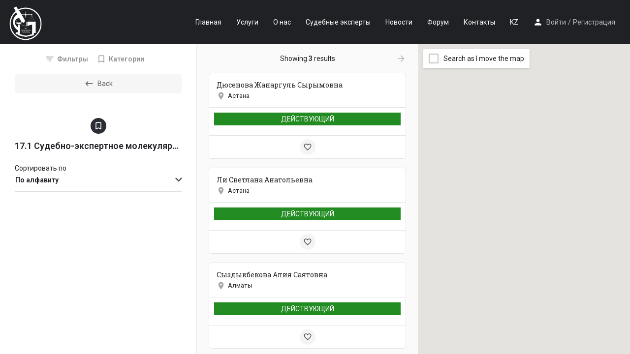

--- FILE ---
content_type: text/css
request_url: https://rpse.kz/wp-content/plugins/bbpress-style/css/style.css?ver=6.9
body_size: 3986
content:
@charset "utf-8";
/*-- CSS style --*/
#bbpress-forums li.bbp-header{ background:#03A9F4; padding:13px 20px; border:0; color:#fff; font-size:15px; text-transform:capitalize}
#bbpress-forums li a{ text-decoration:none;}
#bbpress-forums ul.bbp-forums{ border:0}
#bbpress-forums li.bbp-body ul.topic,
#bbpress-forums li.bbp-body ul.forum{ border:1px solid #eeeeee; border-left:0; border-right:0; border-top:0; padding: 20px 55px; position:relative; padding-bottom:21px; padding-top:19px; background:#FFF}
#bbpress-forums li.bbp-body{border-left:1px solid #eeeeee; border-right:1px solid #eeeeee;}

#bbpress-forums div.bbp-forum-title h3, #bbpress-forums div.bbp-topic-title h3, #bbpress-forums div.bbp-reply-title h3,
#bbpress-forums div.bbp-forum-title h3 a, #bbpress-forums div.bbp-topic-title h3 a, #bbpress-forums div.bbp-reply-title h3 a,
li.bbp-topic-title .bbp-topic-permalink,
#bbpress-forums li.bbp-body ul.forum .bbp-forum-title{font-size:15px; color:#444; font-weight:bold; text-transform:capitalize;}
#bbpress-forums li.bbp-body ul.topic .bbp-topic-title:before,
#bbpress-forums li.bbp-body ul.forum .bbp-forum-info:before{
	content: "\f115" ;
	font-family: 'FontAwesome';
	position: absolute;
	top: 22px;
	left: 20px;
	color: #343434;
	font-size:19px;
	font-weight:bold;
	transition:all .2s;
}
#bbpress-forums li.bbp-body ul.topic .bbp-topic-title:before{ top:26px}
#bbpress-forums li.bbp-body ul.forum:last-child{border-bottom:1px solid #eeeeee}
#bbpress-forums li.bbp-footer{ display:none}
#bbpress-forums .bbp-forums-list{border-top: 0;border-left:0; margin-left:0; padding-left:0; padding-top:8px; margin-top:10px}
#bbpress-forums .bbp-forums-list li:before{
	content: "\f115";
	font-family: 'FontAwesome';
	color: #444;
	margin-right:10px;
}
#bbpress-forums .bbp-forums-list li{ margin-right:15px}
#bbpress-forums div.odd, #bbpress-forums ul.odd{ background:transparent}
li.bbp-forum-topic-count, li.bbp-topic-voice-count, li.bbp-forum-reply-count, li.bbp-topic-reply-count, li.bbp-forum-freshness{ text-align:left}
#bbpress-forums .bbp-body li.bbp-forum-topic-count,
.bbp-body li.bbp-topic-reply-count,
.bbp-body li.bbp-topic-voice-count,
#bbpress-forums .bbp-body li.bbp-forum-reply-count{ padding-left:9px; margin-top:1px}
.bbp-body li.bbp-topic-freshness,
#bbpress-forums .bbp-body li.bbp-forum-freshness{ padding-left:18px; color:#444}
.bbp-body li.bbp-topic-freshness a, #bbpress-forums .bbp-body li.bbp-forum-freshness a{color:#444;}
#bbpress-forums p.bbp-topic-meta img.avatar{ border:0; display:inline-block;}
.bbp-topic-freshness .date-post,
#bbpress-forums .bbp-body li.bbp-forum-freshness .date-post{ display:block; padding-left:48px; padding-top:-15px; font-size:11px; position:relative}
.bbp-topic-freshness .date-post a,
#bbpress-forums .bbp-body li.bbp-forum-freshness .date-post a{ position:absolute; top:-20px}
#bbpress-forums .bbp-body li.bbp-forum-freshness .bbp-author-name{ position:absolute; margin-top:0; margin-left:6px; color:#03A9F4; text-transform:capitalize; color:#444444;}
#bbpress-forums p.bbp-topic-meta img.avatar{ margin-bottom:0;}
#bbpress-forums #bbp-search-form #bbp_search{ padding:10px; border-radius:0; border: 1px solid #eeeeee; line-height:1.3; font-size:12px;}
#bbp-search-form #bbp_search_submit{
	color: #fff;
	background-color: #03A9F4;
	border: 1px solid #03A9F4;
	border-radius:0;
	font-size:12px;
	transition:all .2s;
	font-weight:normal;
	line-height:1.2;
}
#bbp-search-form #bbp_search_submit:hover{
	color: #fff;
	background-color: #666666;
    border-color: #666666;
}
div.bbp-breadcrumb{ padding-bottom:30px}
#bbpress-forums div.bbp-search-form{ margin-bottom:40px}
#bbp_search_submit{ vertical-align:top}
.bbpress .block .block-header.block-header-senary{ margin-bottom:40px}
.bbpress .block .block-header.block-header-senary.page-titl .block-title{padding-bottom: 32px;}
.bbp-breadcrumb a{ color:#444}
#bbpress-forums .bbp-forums-list li a{ color:#444; font-size:12px; font-weight:bold; text-transform:capitalize;}
.bbp-breadcrumb span{ color:#444}
#bbpress-forums .bbp-forum-info .bbp-forum-content{ color:#444444}
#bbpress-forums .bbp-body li.bbp-forum-freshness*,
#bbpress-forums .bbp-forum-info .bbp-forum-content, #bbpress-forums p.bbp-topic-meta{ font-size:12px}
div.bbp-template-notice.info{ border-radius:0; margin-bottom:40px; color: #000;}
div.bbp-template-notice p{ padding-top:10px; padding-bottom:10px; padding-left:5px}
#bbpress-forums div.bbp-template-notice img.avatar{ display:none}
#bbpress-forums div.bbp-topic-tags a,
div.bbp-template-notice a.bbp-author-name{ color:#03A9F4}
div.bbp-template-notice a{box-shadow: none;}
div.bbp-template-notice a.bbp-author-name{ text-transform:capitalize;}
#bbpress-forums ul.bbp-topics{ border:0}
#bbpress-forums li.bbp-body ul.topic:last-child{border-bottom:1px solid #eeeeee}
.bbp-topic-meta .bbp-topic-started-by{ color:#444}
.status-closed .bbp-topic-meta .bbp-topic-started-by{ color:#999999}
.bbp-topic-meta .bbp-topic-started-by a{ color:#03A9F4; text-transform:capitalize}
#bbpress-forums .bbp-forum-info .bbp-forum-content, #bbpress-forums p.bbp-topic-meta{ font-size:12px}
li.bbp-forum-freshness, li.bbp-topic-freshness{ text-align:left}
#bbpress-forums p.bbp-topic-meta .bbp-topic-started-by img.avatar{ margin-left:5px; margin-right:5px; display:inline-block;}
.bbp-topic-freshness .date-post{ display:block; padding-left:48px; padding-top:-15px; font-size:11px; position:relative}
.bbp-topic-freshness .date-post a{ position:absolute; top:-20px; width:100}
#bbpress-forums .bbp-body li.bbp-topic-freshness .bbp-author-name{ position:absolute; margin-top:0; margin-left:6px; color:#03A9F4; text-transform:capitalize;}
#bbpress-forums p.bbp-topic-meta span a{text-transform:capitalize; color: #03A9F4; font-weight: normal;}
.bbp-pagination .bbp-pagination-count{ border:1px solid #eeeeee; padding:5px 10px; color:#444}
#bbpress-forums ul.bbp-forums{ margin-bottom:20px}
.bbp-pagination{ margin-bottom:30px}
#bbp-user-wrapper ul.bbp-topics{ float:left; width:100%;}
#bbp-user-wrapper ul.bbp-topics:after{ content:""; display:block; clear:both;}
.bbp-topic-form{ border:0; padding-bottom:50px; float:left; margin-top:0; width:100%; background-color:#FFFFFF}
#bbpress-forums form:not(#merge_topic):not(#bbp-your-profile):not(#new-post):not(#move_reply) fieldset.bbp-form{ border:0; padding-left:30px; padding-right:30px}
#bbpress-forums form:not(#merge_topic):not(#new-post):not(#move_reply) fieldset.bbp-form legend{ font-size:24px; color:#343434; text-transform:capitalize; padding-top:35px; padding-bottom:21px; margin-bottom:15px; border-bottom:1px solid #eeeeee;}
div.bbp-template-notice{ border-radius:0; background:#fdf4e8; color:#e79520; border-color:#f3ca8f}
#bbpress-forums fieldset.bbp-form label,
fieldset.bbp-form label{ color:#444; margin-bottom:10px; display:inline-block;}
#bbpress-forums form input[type="text"],
#bbpress-forums #bbp-your-profile fieldset input:not([type="checkbox"]), #bbpress-forums #bbp-your-profile fieldset textarea,
#bbpress-forums form:not(#merge_topic):not(#move_reply) fieldset.bbp-form #bbp_topic_tags,
#bbpress-forums fieldset.bbp-form #bbp_topic_title,
fieldset.bbp-form p input:not([type="checkbox"]),
#content .bbp-login-form .bbp-username input, #content .bbp-login-form .bbp-email input, #content .bbp-login-form .bbp-password input,
fieldset.bbp-form #bbp_topic_title{ padding:10px 10px; border-radius:0; width:100%; border: 1px solid #eeeeee; background-color:transparent;}
#bbpress-forums div.bbp-the-content-wrapper div.quicktags-toolbar,
div.quicktags-toolbar{ border: 0; padding:15px 20px; background:#eeeeee; padding-bottom:5px;}
#bbpress-forums div.wp-editor-container,
div.wp-editor-container{ border:1px solid #eeeeee}
#bbpress-forums fieldset.bbp-form select,
fieldset.bbp-form select{padding:10px 10px; width:135px; border:1px solid #eeeeee; border-radius:0; color:#444; margin-bottom:9px}
div.bbp-template-notice.error{ color:#c00; margin-bottom:19px; margin-top:20px}
div.bbp-submit-wrapper{ 
	float:left;
}
#bbpress-forums #bbp-your-profile fieldset.submit button,
div.bbp-submit-wrapper .button{ 
	display: inline-block;
	margin-bottom: 0;
	font-weight: normal;
	text-align: center;
	vertical-align: middle;
	cursor: pointer;
	background-image: none;
	white-space: nowrap;
	-webkit-user-select: none;
	-moz-user-select: none;
	-ms-user-select: none;
	user-select: none;
	background-color: #03A9F4;
	color: #fff;
	line-height: 1.2;
	outline: none;
	border: 0px;
	padding: 12px 40px;
	-webkit-box-shadow: none;
	box-shadow: none;
	text-transform:uppercase;
	font-size:12px;
	transition:all .2s;
	border-radius:0;
}
div.bbp-submit-wrapper .button:hover{
	color: #fff;
	background-color: #666666;
	border-color: #666666;
}
#bbpress-forums div.bbp-the-content-wrapper input,
div.bbp-the-content-wrapper .quicktags-toolbar input.ed_button.button.button-small {
	font-size: 12px;
	padding: 10px;
	height:auto;
	margin: 0 10px 10px 0;
	line-height: 1;
	border:0;
}
#bbpress-forums li.bbp-body{ margin-bottom:20px}
.bbp-reply-content #subscription-toggle a,
.bbp-reply-content #favorite-toggle a{ color:#fff; text-transform: capitalize;}
.forum-search #bbpress-forums div.bbp-forum-header, .forum-search #bbpress-forums div.bbp-topic-header, .forum-search #bbpress-forums div.bbp-reply-header,
#bbpress-forums div.bbp-reply-header{ margin-left:20px; margin-right:20px; border-bottom: 1px solid #eeeeee; background-color: transparent; border-top:0; padding: 10px 0px;}
.bbp-reply-header .bbp-meta *{ color:#444}
#bbpress-forums div.odd,
.forum-search #bbpress-forums div.reply,
#bbpress-forums div.reply,
.single-topic #bbpress-forums .bbp-body div.reply{ border-bottom:1px solid #eeeeee; padding-bottom:20px}
#bbpress-forums .bbp-body .bbp-reply-header + div{ border-bottom:1px solid #eeeeee}
#bbpress-forums .bbp-body div div:last-child{ border-bottom:0}
#bbpress-forums ul.bbp-replies{ border:0;  border-bottom:0}
#bbpress-forums li.bbp-header .bbp-reply-author{ text-align:left}
#bbpress-forums div.bbp-reply-author img.avatar{ max-width:70px}
#bbpress-forums div.bbp-reply-author{ width:100px}
#bbpress-forums div.bbp-reply-content{ margin-left:108px}
#bbpress-forums li.bbp-header .bbp-reply-content{ margin-left:93px}
.bbp-reply-header .bbp-meta a{ margin:0 2px;}
.bbp-reply-header .bbp-meta a:hover{color:03A9F4;}
.bbp-reply-header a.bbp-reply-permalink{color:#444}
#bbpress-forums div.bbp-reply-author a.bbp-author-name{ text-transform:capitalize; color:#222222; font-weight:bold; margin-top:5px; line-height:1.2; box-shadow:none;}
#bbpress-forums div.bbp-reply-author div.bbp-author-role{ font-size:12px; color:#03A9F4; font-style:normal; width:100%; padding-bottom:1px; margin-top:0; white-space:nowrap; line-height:1.2; border: 1px solid #ddd;
    padding: 3px;
}
.bbp-reply-content p:first-child{ margin-top:-4px; line-height:1.6;}
#bbpress-forums .bbp-reply-ip{ display:none}
#bbpress-forums ul.bbp-replies{ margin-bottom:30px}
.bbp-reply-form{ border:0; margin-top:0; float:left; width:100%; padding-bottom:35px; background:#FFFFFF}
#bbpress-forums fieldset.bbp-form #bbp_topic_tags,
fieldset.bbp-form #bbp_topic_tags{ margin-bottom:30px}
.bbp-user-page.single .block-title{text-transform:capitalize;}
#bbpress-forums #bbp-user-wrapper h2.entry-title{ 
	color: #444;
	font-size:15px;
	line-height: 1.5em;
    padding-top: 5px;
    float: left;
    width: 100%;
    margin-bottom: 7px;}
.bbp-user-description{ margin-bottom:25px; padding-bottom:20px; border-bottom: 1px solid #eeeeee;}
#bbpress-forums #bbp-single-user-details #bbp-user-navigation li.current a{ background:transparent; opacity:1}
#bbpress-forums #bbp-single-user-details #bbp-user-navigation li a{ border:0; background:transparent; transition:all .2s; color:#444444;}
#bbpress-forums #bbp-single-user-details #bbp-user-navigation li{transition:all .2s}
#bbpress-forums #bbp-single-user-details #bbp-user-navigation a{ font-size:12px; padding:7px 23px;}
#bbpress-forums #bbp-single-user-details #bbp-user-navigation li.current{background:#03A9F4; color:#fff}
#bbpress-forums #bbp-single-user-details #bbp-user-navigation li.current a{color:#fff}
#bbpress-forums #bbp-single-user-details{ width:160px}
#bbpress-forums #bbp-single-user-details #bbp-user-avatar{ width:160px}
#bbpress-forums #bbp-single-user-details #bbp-user-avatar img.avatar{ width:160px; height:160px; margin-bottom:30px}
.bbp-user-page  .bbp-user-profile .bbp-user-forum-role,
.bbp-user-page .bbp-user-profile .bbp-user-topic-count,
.bbp-user-page .bbp-user-profile .bbp-user-reply-count{ margin-bottom:10px}
#bbpress-forums li.bbp-body ul.topic.status-closed{ color:#999999; opacity:.8}
#bbpress-forums .bbp-body .status-closed li.bbp-topic-freshness .bbp-author-name:not(.bbp-author-name),
#bbpress-forums .status-closed, #bbpress-forums .status-closed a:not(.bbp-author-name),
#bbpress-forums li.bbp-body ul.topic.status-closed:before, #bbpress-forums li.bbp-body ul.forum.status-closed:before{ color:#999999 }
#bbpress-forums .status-closed p.bbp-topic-meta img.avatar{ opacity:.3}
.bbp-user-page #bbpress-forums ul.bbp-replies{ border-bottom: 0px solid #eeeeee; float:left; width:100%;}
#bbpress-forums li.bbp-forum-info{ padding-right:40px}
#bbpress-forums div.bbp-the-content-wrapper,
div.bbp-the-content-wrapper{ margin-top:20px; margin-bottom:17px}
#bbpress-forums fieldset.bbp-form select#bbp_topic_status_select,
fieldset.bbp-form select#bbp_topic_status_select{ margin-bottom:28px}
li.bbp-forum-info, li.bbp-topic-title{ width:51%}
li.bbp-forum-topic-count, li.bbp-topic-voice-count, li.bbp-forum-reply-count, li.bbp-topic-reply-count{ width:14%}
li.bbp-forum-freshness, li.bbp-topic-freshness{ width:20%}
.forum-archive #bbpress-forums .bbp-forum-info .bbp-forum-content{ margin-bottom:0}
#bbpress-forums .bbp-body li.bbp-forum-freshness p:empty{ display:none}
#bbpress-forums{ margin-bottom:40px}
div.bbp-template-notice.error{ margin-bottom:30px}
.bbp-reply-header .bbp-meta a:hover{color: #03A9F4;}
.bbp-topic-description{ color:#222222}
.bbp-topic-description a{color:#222222 }
.bbp-topic-description a:hover{color:#222222 }
#bbpress-forums #bbp-user-body{ margin-left:190px}
#bbpress-forums fieldset.bbp-form  label[for=bbp_topic_subscription],
fieldset.bbp-form  label[for=bbp_topic_subscription]{ vertical-align:top; line-height:1.3; margin-bottom:17px}
textarea#bbp_forum_content,
#bbpress-forums fieldset.bbp-form select, #bbpress-forums fieldset.bbp-form p input,
#bbpress-forums div.bbp-the-content-wrapper textarea.bbp-the-content,
fieldset.bbp-form select,
fieldset.bbp-form p input,
div.bbp-the-content-wrapper textarea.bbp-the-content{ background-color:transparent}
#bbpress-forums fieldset.bbp-form select, #bbpress-forums fieldset.bbp-form p input{ height:auto; font-size:12px;}
#bbpress-forums #bbp-single-user-details #bbp-user-navigation li{ position:relative}
#bbpress-forums #bbp-single-user-details #bbp-user-navigation li{ border-bottom:1px solid #eeeeee}
.bbp-topics-front ul.super-sticky .bbp-topic-title:before, .bbp-topics ul.super-sticky .bbp-topic-title:before, .bbp-topics ul.sticky .bbp-topic-title:before, .bbp-forum-content ul.sticky .bbp-topic-title:before{color:#FF0004 !important}
#bbpress-forums li.bbp-body{ background:#FFFFFF}
#bbpress-forums li.bbp-header .bbp-reply-author{ width:93px}
#bbpress-forums li.bbp-body ul.topic.super-sticky .bbp-topic-title:before,
#bbpress-forums li.bbp-body ul.topic.sticky  .bbp-topic-title:before{content: "\f08d";}
#bbpress-forums li.bbp-body ul.topic.status-closed .bbp-topic-title:before{content: "\f023"; color:#999999}
#bbpress-forums .type-forum p.bbp-topic-meta span a{ color:#03A9F4;}
#bbpress-forums .type-forum p.bbp-topic-meta span a:last-child{ margin-left:7px; vertical-align: middle; text-transform:capitalize}
.forum-archive #bbpress-forums .type-forum p.bbp-topic-meta span a:last-child{ margin-left:-2px}
.forum-archive #bbpress-forums p.bbp-topic-meta img.avatar{ display:none}
#bbpress-forums .bbp-body li.bbp-forum-topic-count{ padding-left:0}
@media (max-width: 767px) {
	#bbpress-forums p.bbp-topic-meta img.avatar,
	#bbpress-forums li .date-post a{ display:none !important}
	.bbp-topic-freshness .date-post, #bbpress-forums .bbp-body li.bbp-forum-freshness .date-post{ padding-left:0}
	#bbpress-forums #bbp-single-user-details{width:100%;}
	#bbpress-forums #bbp-user-body{ margin-left:0; padding-top: 30px;}
	#bbpress-forums fieldset.bbp-form select{ width:100% !important}
	#bbpress-forums div.bbp-the-content-wrapper input{ margin-bottom:7px}
	#bbpress-forums .type-forum p.bbp-topic-meta span a:last-child,
	#bbpress-forums .bbp-body li.bbp-topic-freshness .bbp-author-name{ margin-left:-2px}
}
@media (max-width: 500px){
	#bbpress-forums li.bbp-header{ font-size:12px}
}
@media (max-width: 430px){
	li.bbp-forum-freshness, li.bbp-topic-freshness{ display:none}
	li.bbp-forum-topic-count, li.bbp-topic-voice-count, li.bbp-forum-reply-count, li.bbp-topic-reply-count{ width:24%}
	#bbpress-forums li.bbp-header .bbp-reply-content{margin-left: 80px;}
	#bbpress-forums li.bbp-header .bbp-search-author, #bbpress-forums li.bbp-footer .bbp-search-author, #bbpress-forums li.bbp-header .bbp-forum-author, #bbpress-forums li.bbp-footer .bbp-forum-author, #bbpress-forums li.bbp-header .bbp-topic-author, #bbpress-forums li.bbp-footer .bbp-topic-author, #bbpress-forums li.bbp-header .bbp-reply-author, #bbpress-forums li.bbp-footer .bbp-reply-author{ width:80px}
}
@media (max-width: 360px){
	#bbpress-forums li.bbp-body ul.forum,
	#bbpress-forums li.bbp-body ul.topic{ padding-left:30px; padding-right:30px}
	#bbpress-forums li.bbp-body ul.topic li:before, #bbpress-forums li.bbp-body ul.forum li:before{ display:none}
}
@media (max-width: 480px){
	#bbpress-forums div.bbp-reply-author a.bbp-author-name{ display:block; text-align:left}
	#bbpress-forums div.bbp-reply-author .bbp-author-role{ margin-left:0; text-align:left}
	div.bbp-search-form input, div.bbp-search-form button{padding: 12px 20px;}
}
@media only screen and (max-width: 320px){
	#bbpress-forums li.bbp-header li.bbp-forum-info, #bbpress-forums li.bbp-body li.bbp-forum-info, #bbpress-forums li.bbp-header li.bbp-topic-title, #bbpress-forums li.bbp-body li.bbp-topic-title {
		width:auto !important;
	}
}
.bbp-login-form .bbp-username input, .bbp-login-form .bbp-email input, .bbp-login-form .bbp-password input{
	display:block;
	width:100%;
	outline:none;
	border-radius:0;
	border-color:#e5e5e5;
}
.bbp-login-form label{ width:auto !important; margin-bottom:15px; color:#444444}
.bbp-login-form .bbp-login-links{ float:left; margin-top:18px}
.bbp-login-form .bbp-login-links a{color:#444444; display:inline-block; clear:none; margin-left:0}
.bbp-login-form .bbp-login-links a:last-child:before{content: "|"; margin-right:10px; padding-left:10px}
.bbp-login-form .bbp-remember-me{ margin-top:23px}
.bbp-login-form .bbp-remember-me label{vertical-align: top; margin-left:5px}
.bbp-login-form .bbp-password{ margin-top:24px}
.bbp_widget_login .button.logout-link{ padding:0; background:transparent; box-shadow:none; color: #999; text-shadow: none;}
.bbp_widget_login .button.logout-link:hover{background:transparent !important; }
.bbp-logged-in img.avatar{ width:45px}
.bbp-logged-in h4{ text-transform:capitalize; text-shadow:none}
#bbpress-forums li *{ text-shadow:none}

#content .bbp-login-form .bbp-username input, #content .bbp-login-form .bbp-email input, #content .bbp-login-form .bbp-password input{
	max-width:300px
}
#content .bbp-login-form .bbp-submit-wrapper{
	margin-top:30px;
}
.page div.bbp-template-notice{ margin-top:10px}
.page div.bbp-template-notice ul li {list-style: none;}
.page div.bbp-template-notice ul { margin: 0; padding: 0;}
.bbp-login-form .bbp-email,
.page .entry-content .bbp-login-form .bbp-username{ margin-top:20px}
.bbp-login-form .bbp-username input, .bbp-login-form .bbp-email input, .bbp-login-form .bbp-password input{ padding-left:15px}
#content .bbp-username p{ margin-bottom:0}
#content .bbp-login-form .bbp-remember-me label{ margin-bottom:0}
#content .bbp-login-form .bbp-remember-me{ margin-bottom:-11px; line-height:25px; margin-top:21px}
#content .bbp-login-form .bbp-remember-me label{ line-height:21px}
#bbpress-forums li.bbp-body ul.forum .bbp-forum-title{
	line-height: 1.5em;
	padding-top: 5px;
	width: 100%;
	margin-bottom:7px;
}
.bbp-login-form .form-row{
	margin-bottom: -20px;
	margin-top: 14px;	
}

div.bbp-search-form input{
	padding: 10px 20px;
	line-height:1.3;
}
@media (max-width: 360px){
	#bbpress-forums li.bbp-body ul.forum,
	#bbpress-forums li.bbp-body ul.topic{ padding-left:30px; padding-right:30px}
	#bbpress-forums li.bbp-body ul.topic li:before, #bbpress-forums li.bbp-body ul.forum li:before{ display:none}
}
.bbp-breadcrumb a,
#bbpress-forums div.bbp-topic-tags a,
#bbpress-forums li a,
#bbpress-forums div.bbp-topic-content a, #bbpress-forums div.bbp-reply-content a{ box-shadow:none;}
.bbp-breadcrumb a:hover,
#bbpress-forums div.bbp-topic-tags a:hover,
#bbpress-forums li a:hover,
#bbpress-forums div.bbp-topic-content a:hover, #bbpress-forums div.bbp-reply-content a:hover{ text-decoration:none;}
#bbpress-forums fieldset.bbp-form,
fieldset.bbp-form{ padding-bottom:30px}
.bbp-pagination-links a, .bbp-pagination-links span.current{ padding:8px 11px; text-decoration: none; box-shadow:none; line-height:1.2; background: #03A9F4; color:#FFFFFF; transition:all .2s; border:0; font-weight:bold;}
.bbp-pagination-links a:hover{
	background-color: #666666;
	border:0;
}
.forum-search #bbpress-forums div.even, forum-search #bbpress-forums ul.even{border-bottom: 1px solid #eeeeee;}
.forum-search #bbpress-forums div.bbp-forum-header + div .bbp-forum-content{ margin-left:12px}
#bbpress-forums #bbp-your-profile fieldset{ padding:30px; margin-bottom:30px;}
#bbpress-forums #bbp-your-profile fieldset label[for]{ text-align:left;}
#bbpress-forums #bbp-your-profile fieldset.submit{ border:0; padding: 0; margin-top: 35px;}
#bbpress-forums #bbp-your-profile fieldset fieldset.password{ width:100%;}
#bbpress-forums #bbp-your-profile fieldset fieldset.password input{ margin-bottom:20px;}
#bbpress-forums #bbp-your-profile fieldset fieldset.password #pass-strength-result:empty{ margin-bottom:0;}
#bbpress-forums .bbp-user-section{ float:left;}
#bbpress-forums ul.bbp-search-results{ border:0;}
#bbpress-forums ul.forum-titles li.bbp-forum-info,
#bbpress-forums ul.forum-titles li.bbp-forum-reply-count,
#bbpress-forums ul.forum-titles li.bbp-forum-freshness,
#bbpress-forums ul.forum-titles li.bbp-forum-topic-count{ font-size:15px;}
#subscription-toggle a{ text-decoration:none; color:#03A9F4; box-shadow:none; float:right;}
#subscription-toggle a:hover{}
fieldset.bbp-form {
    border: 1px solid #eee;
    padding: 10px 20px;
    margin-bottom: 10px;
}
.bbp-form > legend,
.bbp-form label{
	background: transparent;
    margin-bottom: 20px;
    font-size: 12px;
}
#bbpress-forums li .bbp-reply-content blockquote,
.bbp-reply-content blockquote{ margin-left:0; height:1.5em;}
.bbp-user-page #bbpress-forums ul.bbp-replies .bbp-body{ margin-bottom:0;}
.bbp-login-form .bbp-form{ padding-bottom:30px;}
.bbp-no-reply .bbp-login-form,
.bbp-no-topic .bbp-login-form {
    border: 1px solid #ddd;
    padding-top: 10px;
    margin-top: 30px;
}
#bbpress-forums .bbp-no-reply .bbp-login-form input[type=text]#user_login,
#bbpress-forums .bbp-no-topic .bbp-login-form input[type=text]#user_login {
    height: auto;
    min-height: initial;
    padding: 10px;
}

--- FILE ---
content_type: application/javascript
request_url: https://rpse.kz/wp-content/plugins/theme-masters-elementor/assets/js/library/parallax-bg.min.js?ver=3.3
body_size: 8953
content:
!function(e){var t={};function o(i){if(t[i])return t[i].exports;var n=t[i]={i:i,l:!1,exports:{}};return e[i].call(n.exports,n,n.exports,o),n.l=!0,n.exports}o.m=e,o.c=t,o.d=function(e,t,i){o.o(e,t)||Object.defineProperty(e,t,{enumerable:!0,get:i})},o.r=function(e){"undefined"!=typeof Symbol&&Symbol.toStringTag&&Object.defineProperty(e,Symbol.toStringTag,{value:"Module"}),Object.defineProperty(e,"__esModule",{value:!0})},o.t=function(e,t){if(1&t&&(e=o(e)),8&t)return e;if(4&t&&"object"==typeof e&&e&&e.__esModule)return e;var i=Object.create(null);if(o.r(i),Object.defineProperty(i,"default",{enumerable:!0,value:e}),2&t&&"string"!=typeof e)for(var n in e)o.d(i,n,function(t){return e[t]}.bind(null,n));return i},o.n=function(e){var t=e&&e.__esModule?function(){return e.default}:function(){return e};return o.d(t,"a",t),t},o.o=function(e,t){return Object.prototype.hasOwnProperty.call(e,t)},o.p="",o(o.s=10)}([,,function(e,t){e.exports=function(e){"complete"===document.readyState||"interactive"===document.readyState?e.call():document.attachEvent?document.attachEvent("onreadystatechange",function(){"interactive"===document.readyState&&e.call()}):document.addEventListener&&document.addEventListener("DOMContentLoaded",e)}},function(e,t,o){(function(t){var o;o="undefined"!=typeof window?window:void 0!==t?t:"undefined"!=typeof self?self:{},e.exports=o}).call(this,o(4))},function(e,t){function o(e){return(o="function"==typeof Symbol&&"symbol"==typeof Symbol.iterator?function(e){return typeof e}:function(e){return e&&"function"==typeof Symbol&&e.constructor===Symbol&&e!==Symbol.prototype?"symbol":typeof e})(e)}var i;i=function(){return this}();try{i=i||new Function("return this")()}catch(e){"object"===("undefined"==typeof window?"undefined":o(window))&&(i=window)}e.exports=i},,,,,,function(e,t,o){e.exports=o(11)},function(e,t,o){"use strict";o.r(t);var i=o(2),n=o.n(i),a=o(3),r=o(12);function l(e){return(l="function"==typeof Symbol&&"symbol"==typeof Symbol.iterator?function(e){return typeof e}:function(e){return e&&"function"==typeof Symbol&&e.constructor===Symbol&&e!==Symbol.prototype?"symbol":typeof e})(e)}var s=a.window.jarallax;if(a.window.jarallax=r.default,a.window.jarallax.noConflict=function(){return a.window.jarallax=s,this},void 0!==a.jQuery){var p=function(){for(var e=arguments.length,t=new Array(e),o=0;o<e;o++)t[o]=arguments[o];Array.prototype.unshift.call(t,this);var i=r.default.apply(a.window,t);return"object"!==l(i)?i:this};p.constructor=r.default.constructor;var u=a.jQuery.fn.jarallax;a.jQuery.fn.jarallax=p,a.jQuery.fn.jarallax.noConflict=function(){return a.jQuery.fn.jarallax=u,this}}n()(function(){Object(r.default)(document.querySelectorAll("[data-jarallax]"))})},function(e,t,o){"use strict";o.r(t);var i=o(2),n=o.n(i),a=o(3);function r(e,t){return function(e){if(Array.isArray(e))return e}(e)||function(e,t){if("undefined"!=typeof Symbol&&Symbol.iterator in Object(e)){var o=[],i=!0,n=!1,a=void 0;try{for(var r,l=e[Symbol.iterator]();!(i=(r=l.next()).done)&&(o.push(r.value),!t||o.length!==t);i=!0);}catch(e){n=!0,a=e}finally{try{i||null==l.return||l.return()}finally{if(n)throw a}}return o}}(e,t)||function(e,t){if(e){if("string"==typeof e)return l(e,t);var o=Object.prototype.toString.call(e).slice(8,-1);return"Object"===o&&e.constructor&&(o=e.constructor.name),"Map"===o||"Set"===o?Array.from(o):"Arguments"===o||/^(?:Ui|I)nt(?:8|16|32)(?:Clamped)?Array$/.test(o)?l(e,t):void 0}}(e,t)||function(){throw new TypeError("Invalid attempt to destructure non-iterable instance.\nIn order to be iterable, non-array objects must have a [Symbol.iterator]() method.")}()}function l(e,t){(null==t||t>e.length)&&(t=e.length);for(var o=0,i=new Array(t);o<t;o++)i[o]=e[o];return i}function s(e){return(s="function"==typeof Symbol&&"symbol"==typeof Symbol.iterator?function(e){return typeof e}:function(e){return e&&"function"==typeof Symbol&&e.constructor===Symbol&&e!==Symbol.prototype?"symbol":typeof e})(e)}function p(e,t){for(var o=0;o<t.length;o++){var i=t[o];i.enumerable=i.enumerable||!1,i.configurable=!0,"value"in i&&(i.writable=!0),Object.defineProperty(e,i.key,i)}}var u,d,c=a.window.navigator,m=-1<c.userAgent.indexOf("MSIE ")||-1<c.userAgent.indexOf("Trident/")||-1<c.userAgent.indexOf("Edge/"),y=/Android|webOS|iPhone|iPad|iPod|BlackBerry|IEMobile|Opera Mini/i.test(c.userAgent),f=function(){for(var e="transform WebkitTransform MozTransform".split(" "),t=document.createElement("div"),o=0;o<e.length;o+=1)if(t&&void 0!==t.style[e[o]])return e[o];return!1}();function v(){d=y?(!u&&document.body&&((u=document.createElement("div")).style.cssText="position: fixed; top: -9999px; left: 0; height: 100vh; width: 0;",document.body.appendChild(u)),(u?u.clientHeight:0)||a.window.innerHeight||document.documentElement.clientHeight):a.window.innerHeight||document.documentElement.clientHeight}v(),a.window.addEventListener("resize",v),a.window.addEventListener("orientationchange",v),a.window.addEventListener("load",v),n()(function(){v()});var g=[];function h(){g.length&&(g.forEach(function(e,t){var o=e.instance,i=e.oldData,n=o.$item.getBoundingClientRect(),r={width:n.width,height:n.height,top:n.top,bottom:n.bottom,wndW:a.window.innerWidth,wndH:d},l=!i||i.wndW!==r.wndW||i.wndH!==r.wndH||i.width!==r.width||i.height!==r.height,s=l||!i||i.top!==r.top||i.bottom!==r.bottom;g[t].oldData=r,l&&o.onResize(),s&&o.onScroll()}),a.window.requestAnimationFrame(h))}function b(e,t){("object"===("undefined"==typeof HTMLElement?"undefined":s(HTMLElement))?e instanceof HTMLElement:e&&"object"===s(e)&&null!==e&&1===e.nodeType&&"string"==typeof e.nodeName)&&(e=[e]);for(var o,i=e.length,n=0,a=arguments.length,r=new Array(2<a?a-2:0),l=2;l<a;l++)r[l-2]=arguments[l];for(;n<i;n+=1)if("object"===s(t)||void 0===t?e[n].jarallax||(e[n].jarallax=new x(e[n],t)):e[n].jarallax&&(o=e[n].jarallax[t].apply(e[n].jarallax,r)),void 0!==o)return o;return e}var w=0,x=function(){function e(t,o){!function(t,o){if(!(t instanceof e))throw new TypeError("Cannot call a class as a function")}(this);var i=this;i.instanceID=w,w+=1,i.$item=t,i.defaults={type:"scroll",speed:.5,imgSrc:null,imgElement:".jarallax-img",imgSize:"cover",imgPosition:"50% 50%",imgRepeat:"no-repeat",keepImg:!1,elementInViewport:null,zIndex:-100,disableParallax:!1,disableVideo:!1,videoSrc:null,videoStartTime:0,videoEndTime:0,videoVolume:0,videoLoop:!0,videoPlayOnlyVisible:!0,videoLazyLoading:!0,onScroll:null,onInit:null,onDestroy:null,onCoverImage:null};var n=i.$item.dataset||{},a={};if(Object.keys(n).forEach(function(e){var t=e.substr(0,1).toLowerCase()+e.substr(1);t&&void 0!==i.defaults[t]&&(a[t]=n[e])}),i.options=i.extend({},i.defaults,a,o),i.pureOptions=i.extend({},i.options),Object.keys(i.options).forEach(function(e){"true"===i.options[e]?i.options[e]=!0:"false"===i.options[e]&&(i.options[e]=!1)}),i.options.speed=Math.min(2,Math.max(-1,parseFloat(i.options.speed))),"string"==typeof i.options.disableParallax&&(i.options.disableParallax=new RegExp(i.options.disableParallax)),i.options.disableParallax instanceof RegExp){var l=i.options.disableParallax;i.options.disableParallax=function(){return l.test(c.userAgent)}}if("function"!=typeof i.options.disableParallax&&(i.options.disableParallax=function(){return!1}),"string"==typeof i.options.disableVideo&&(i.options.disableVideo=new RegExp(i.options.disableVideo)),i.options.disableVideo instanceof RegExp){var p=i.options.disableVideo;i.options.disableVideo=function(){return p.test(c.userAgent)}}"function"!=typeof i.options.disableVideo&&(i.options.disableVideo=function(){return!1});var u=i.options.elementInViewport;u&&"object"===s(u)&&void 0!==u.length&&(u=r(u,1)[0]),u instanceof Element||(u=null),i.options.elementInViewport=u,i.image={src:i.options.imgSrc||null,$container:null,useImgTag:!1,position:/iPad|iPhone|iPod|Android/.test(c.userAgent)?"absolute":"fixed"},i.initImg()&&i.canInitParallax()&&i.init()}var t,o;return t=e,(o=[{key:"css",value:function(e,t){return"string"==typeof t?a.window.getComputedStyle(e).getPropertyValue(t):(t.transform&&f&&(t[f]=t.transform),Object.keys(t).forEach(function(o){e.style[o]=t[o]}),e)}},{key:"extend",value:function(e){for(var t=arguments.length,o=new Array(1<t?t-1:0),i=1;i<t;i++)o[i-1]=arguments[i];return e=e||{},Object.keys(o).forEach(function(t){o[t]&&Object.keys(o[t]).forEach(function(i){e[i]=o[t][i]})}),e}},{key:"getWindowData",value:function(){return{width:a.window.innerWidth||document.documentElement.clientWidth,height:d,y:document.documentElement.scrollTop}}},{key:"initImg",value:function(){var e=this,t=e.options.imgElement;return t&&"string"==typeof t&&(t=e.$item.querySelector(t)),t instanceof Element||(e.options.imgSrc?(t=new Image).src=e.options.imgSrc:t=null),t&&(e.options.keepImg?e.image.$item=t.cloneNode(!0):(e.image.$item=t,e.image.$itemParent=t.parentNode),e.image.useImgTag=!0),!(!e.image.$item&&(null===e.image.src&&(e.image.src="[data-uri]",e.image.bgImage=e.css(e.$item,"background-image")),!e.image.bgImage||"none"===e.image.bgImage))}},{key:"canInitParallax",value:function(){return f&&!this.options.disableParallax()}},{key:"init",value:function(){var e=this,t={position:"absolute",top:0,left:0,width:"100%",height:"100%",overflow:"hidden",pointerEvents:"none"},o={};if(!e.options.keepImg){var i=e.$item.getAttribute("style");if(i&&e.$item.setAttribute("data-jarallax-original-styles",i),e.image.useImgTag){var n=e.image.$item.getAttribute("style");n&&e.image.$item.setAttribute("data-jarallax-original-styles",n)}}if("static"===e.css(e.$item,"position")&&e.css(e.$item,{position:"relative"}),"auto"===e.css(e.$item,"z-index")&&e.css(e.$item,{zIndex:0}),e.image.$container=document.createElement("div"),e.css(e.image.$container,t),e.css(e.image.$container,{"z-index":e.options.zIndex}),m&&e.css(e.image.$container,{opacity:.9999}),e.image.$container.setAttribute("id","jarallax-container-".concat(e.instanceID)),e.$item.appendChild(e.image.$container),e.image.useImgTag?o=e.extend({"object-fit":e.options.imgSize,"object-position":e.options.imgPosition,"font-family":"object-fit: ".concat(e.options.imgSize,"; object-position: ").concat(e.options.imgPosition,";"),"max-width":"none"},t,o):(e.image.$item=document.createElement("div"),e.image.src&&(o=e.extend({"background-position":e.options.imgPosition,"background-size":e.options.imgSize,"background-repeat":e.options.imgRepeat,"background-image":e.image.bgImage||'url("'.concat(e.image.src,'")')},t,o))),"opacity"!==e.options.type&&"scale"!==e.options.type&&"scale-opacity"!==e.options.type&&1!==e.options.speed||(e.image.position="absolute"),"fixed"===e.image.position){var r=function(e){for(var t=[];null!==e.parentElement;)1===(e=e.parentElement).nodeType&&t.push(e);return t}(e.$item).filter(function(e){var t=a.window.getComputedStyle(e),o=t["-webkit-transform"]||t["-moz-transform"]||t.transform;return o&&"none"!==o||/(auto|scroll)/.test(t.overflow+t["overflow-y"]+t["overflow-x"])});e.image.position=r.length?"absolute":"fixed"}o.position=e.image.position,e.css(e.image.$item,o),e.image.$container.appendChild(e.image.$item),e.onResize(),e.onScroll(!0),e.options.onInit&&e.options.onInit.call(e),"none"!==e.css(e.$item,"background-image")&&e.css(e.$item,{"background-image":"none"}),e.addToParallaxList()}},{key:"addToParallaxList",value:function(){g.push({instance:this}),1===g.length&&a.window.requestAnimationFrame(h)}},{key:"removeFromParallaxList",value:function(){var e=this;g.forEach(function(t,o){t.instance.instanceID===e.instanceID&&g.splice(o,1)})}},{key:"destroy",value:function(){var e=this;e.removeFromParallaxList();var t=e.$item.getAttribute("data-jarallax-original-styles");if(e.$item.removeAttribute("data-jarallax-original-styles"),t?e.$item.setAttribute("style",t):e.$item.removeAttribute("style"),e.image.useImgTag){var o=e.image.$item.getAttribute("data-jarallax-original-styles");e.image.$item.removeAttribute("data-jarallax-original-styles"),o?e.image.$item.setAttribute("style",t):e.image.$item.removeAttribute("style"),e.image.$itemParent&&e.image.$itemParent.appendChild(e.image.$item)}e.$clipStyles&&e.$clipStyles.parentNode.removeChild(e.$clipStyles),e.image.$container&&e.image.$container.parentNode.removeChild(e.image.$container),e.options.onDestroy&&e.options.onDestroy.call(e),delete e.$item.jarallax}},{key:"clipContainer",value:function(){if("fixed"===this.image.position){var e=this,t=e.image.$container.getBoundingClientRect(),o=t.width,i=t.height;e.$clipStyles||(e.$clipStyles=document.createElement("style"),e.$clipStyles.setAttribute("type","text/css"),e.$clipStyles.setAttribute("id","jarallax-clip-".concat(e.instanceID)),(document.head||document.getElementsByTagName("head")[0]).appendChild(e.$clipStyles));var n="#jarallax-container-".concat(e.instanceID," {\n           clip: rect(0 ").concat(o,"px ").concat(i,"px 0);\n           clip: rect(0, ").concat(o,"px, ").concat(i,"px, 0);\n        }");e.$clipStyles.styleSheet?e.$clipStyles.styleSheet.cssText=n:e.$clipStyles.innerHTML=n}}},{key:"coverImage",value:function(){var e,t=this,o=t.image.$container.getBoundingClientRect(),i=o.height,n=t.options.speed,a="scroll"===t.options.type||"scroll-opacity"===t.options.type,r=0,l=i;return a&&(n<0?(r=n*Math.max(i,d),d<i&&(r-=n*(i-d))):r=n*(i+d),1<n?l=Math.abs(r-d):n<0?l=r/n+Math.abs(r):l+=(d-i)*(1-n),r/=2),t.parallaxScrollDistance=r,e=a?(d-l)/2:(i-l)/2,t.css(t.image.$item,{height:"".concat(l,"px"),marginTop:"".concat(e,"px"),left:"fixed"===t.image.position?"".concat(o.left,"px"):"0",width:"".concat(o.width,"px")}),t.options.onCoverImage&&t.options.onCoverImage.call(t),{image:{height:l,marginTop:e},container:o}}},{key:"isVisible",value:function(){return this.isElementInViewport||!1}},{key:"onScroll",value:function(e){var t=this,o=t.$item.getBoundingClientRect(),i=o.top,n=o.height,r={},l=o;if(t.options.elementInViewport&&(l=t.options.elementInViewport.getBoundingClientRect()),t.isElementInViewport=0<=l.bottom&&0<=l.right&&l.top<=d&&l.left<=a.window.innerWidth,e||t.isElementInViewport){var s=Math.max(0,i),p=Math.max(0,n+i),u=Math.max(0,-i),c=Math.max(0,i+n-d),m=Math.max(0,n-(i+n-d)),y=Math.max(0,-i+d-n),f=1-(d-i)/(d+n)*2,v=1;if(n<d?v=1-(u||c)/n:p<=d?v=p/d:m<=d&&(v=m/d),"opacity"!==t.options.type&&"scale-opacity"!==t.options.type&&"scroll-opacity"!==t.options.type||(r.transform="translate3d(0,0,0)",r.opacity=v),"scale"===t.options.type||"scale-opacity"===t.options.type){var g=1;t.options.speed<0?g-=t.options.speed*v:g+=t.options.speed*(1-v),r.transform="scale(".concat(g,") translate3d(0,0,0)")}if("scroll"===t.options.type||"scroll-opacity"===t.options.type){var h=t.parallaxScrollDistance*f;"absolute"===t.image.position&&(h-=i),r.transform="translate3d(0,".concat(h,"px,0)")}t.css(t.image.$item,r),t.options.onScroll&&t.options.onScroll.call(t,{section:o,beforeTop:s,beforeTopEnd:p,afterTop:u,beforeBottom:c,beforeBottomEnd:m,afterBottom:y,visiblePercent:v,fromViewportCenter:f})}}},{key:"onResize",value:function(){this.coverImage(),this.clipContainer()}}])&&p(t.prototype,o),e}();b.constructor=x,t.default=b}]),function(e){var t={};function o(i){if(t[i])return t[i].exports;var n=t[i]={i:i,l:!1,exports:{}};return e[i].call(n.exports,n,n.exports,o),n.l=!0,n.exports}o.m=e,o.c=t,o.d=function(e,t,i){o.o(e,t)||Object.defineProperty(e,t,{enumerable:!0,get:i})},o.r=function(e){"undefined"!=typeof Symbol&&Symbol.toStringTag&&Object.defineProperty(e,Symbol.toStringTag,{value:"Module"}),Object.defineProperty(e,"__esModule",{value:!0})},o.t=function(e,t){if(1&t&&(e=o(e)),8&t)return e;if(4&t&&"object"==typeof e&&e&&e.__esModule)return e;var i=Object.create(null);if(o.r(i),Object.defineProperty(i,"default",{enumerable:!0,value:e}),2&t&&"string"!=typeof e)for(var n in e)o.d(i,n,function(t){return e[t]}.bind(null,n));return i},o.n=function(e){var t=e&&e.__esModule?function(){return e.default}:function(){return e};return o.d(t,"a",t),t},o.o=function(e,t){return Object.prototype.hasOwnProperty.call(e,t)},o.p="",o(o.s=6)}([,,function(e,t){e.exports=function(e){"complete"===document.readyState||"interactive"===document.readyState?e.call():document.attachEvent?document.attachEvent("onreadystatechange",function(){"interactive"===document.readyState&&e.call()}):document.addEventListener&&document.addEventListener("DOMContentLoaded",e)}},function(e,t,o){(function(t){var o;o="undefined"!=typeof window?window:void 0!==t?t:"undefined"!=typeof self?self:{},e.exports=o}).call(this,o(4))},function(e,t){function o(e){return(o="function"==typeof Symbol&&"symbol"==typeof Symbol.iterator?function(e){return typeof e}:function(e){return e&&"function"==typeof Symbol&&e.constructor===Symbol&&e!==Symbol.prototype?"symbol":typeof e})(e)}var i;i=function(){return this}();try{i=i||new Function("return this")()}catch(e){"object"===("undefined"==typeof window?"undefined":o(window))&&(i=window)}e.exports=i},,function(e,t,o){e.exports=o(7)},function(e,t,o){"use strict";o.r(t);var i=o(8),n=o(3),a=o.n(n),r=o(2),l=o.n(r),s=o(9);a.a.VideoWorker=a.a.VideoWorker||i.default,Object(s.default)(),l()(function(){void 0!==a.a.jarallax&&a.a.jarallax(document.querySelectorAll("[data-jarallax-video]"))})},function(e,t,o){"use strict";o.r(t),o.d(t,"default",function(){return f});var i=o(3),n=o.n(i);function a(e){return(a="function"==typeof Symbol&&"symbol"==typeof Symbol.iterator?function(e){return typeof e}:function(e){return e&&"function"==typeof Symbol&&e.constructor===Symbol&&e!==Symbol.prototype?"symbol":typeof e})(e)}function r(e,t){for(var o=0;o<t.length;o++){var i=t[o];i.enumerable=i.enumerable||!1,i.configurable=!0,"value"in i&&(i.writable=!0),Object.defineProperty(e,i.key,i)}}function l(){this.done=[],this.fail=[]}l.prototype={execute:function(e,t){var o=e.length;for(t=Array.prototype.slice.call(t);o;)e[--o].apply(null,t)},resolve:function(){for(var e=arguments.length,t=new Array(e),o=0;o<e;o++)t[o]=arguments[o];this.execute(this.done,t)},reject:function(){for(var e=arguments.length,t=new Array(e),o=0;o<e;o++)t[o]=arguments[o];this.execute(this.fail,t)},done:function(e){this.done.push(e)},fail:function(e){this.fail.push(e)}};var s=0,p=0,u=0,d=0,c=0,m=new l,y=new l,f=function(){function e(t,o){!function(t,o){if(!(t instanceof e))throw new TypeError("Cannot call a class as a function")}(this);var i=this;i.url=t,i.options_default={autoplay:!1,loop:!1,mute:!1,volume:100,showContols:!0,startTime:0,endTime:0},i.options=i.extend({},i.options_default,o),i.videoID=i.parseURL(t),i.videoID&&(i.ID=s,s+=1,i.loadAPI(),i.init())}var t,o;return t=e,(o=[{key:"extend",value:function(){for(var e=arguments.length,t=new Array(e),o=0;o<e;o++)t[o]=arguments[o];var i=t[0]||{};return Object.keys(t).forEach(function(e){t[e]&&Object.keys(t[e]).forEach(function(o){i[o]=t[e][o]})}),i}},{key:"parseURL",value:function(e){var t,o,i,n,a,r=!(!(t=e.match(/.*(?:youtu.be\/|v\/|u\/\w\/|embed\/|watch\?v=)([^#\&\?]*).*/))||11!==t[1].length)&&t[1],l=!(!(o=e.match(/https?:\/\/(?:www\.|player\.)?vimeo.com\/(?:channels\/(?:\w+\/)?|groups\/([^\/]*)\/videos\/|album\/(\d+)\/video\/|video\/|)(\d+)(?:$|\/|\?)/))||!o[3])&&o[3],s=(i=e.split(/,(?=mp4\:|webm\:|ogv\:|ogg\:)/),n={},a=0,i.forEach(function(e){var t=e.match(/^(mp4|webm|ogv|ogg)\:(.*)/);t&&t[1]&&t[2]&&(n["ogv"===t[1]?"ogg":t[1]]=t[2],a=1)}),!!a&&n);return r?(this.type="youtube",r):l?(this.type="vimeo",l):!!s&&(this.type="local",s)}},{key:"isValid",value:function(){return!!this.videoID}},{key:"on",value:function(e,t){this.userEventsList=this.userEventsList||[],(this.userEventsList[e]||(this.userEventsList[e]=[])).push(t)}},{key:"off",value:function(e,t){var o=this;this.userEventsList&&this.userEventsList[e]&&(t?this.userEventsList[e].forEach(function(i,n){i===t&&(o.userEventsList[e][n]=!1)}):delete this.userEventsList[e])}},{key:"fire",value:function(e){for(var t=this,o=arguments.length,i=new Array(1<o?o-1:0),n=1;n<o;n++)i[n-1]=arguments[n];this.userEventsList&&void 0!==this.userEventsList[e]&&this.userEventsList[e].forEach(function(e){e&&e.apply(t,i)})}},{key:"play",value:function(e){var t=this;t.player&&("youtube"===t.type&&t.player.playVideo&&(void 0!==e&&t.player.seekTo(e||0),n.a.YT.PlayerState.PLAYING!==t.player.getPlayerState()&&t.player.playVideo()),"vimeo"===t.type&&(void 0!==e&&t.player.setCurrentTime(e),t.player.getPaused().then(function(e){e&&t.player.play()})),"local"===t.type&&(void 0!==e&&(t.player.currentTime=e),t.player.paused&&t.player.play()))}},{key:"pause",value:function(){var e=this;e.player&&("youtube"===e.type&&e.player.pauseVideo&&n.a.YT.PlayerState.PLAYING===e.player.getPlayerState()&&e.player.pauseVideo(),"vimeo"===e.type&&e.player.getPaused().then(function(t){t||e.player.pause()}),"local"===e.type&&(e.player.paused||e.player.pause()))}},{key:"mute",value:function(){var e=this;e.player&&("youtube"===e.type&&e.player.mute&&e.player.mute(),"vimeo"===e.type&&e.player.setVolume&&e.player.setVolume(0),"local"===e.type&&(e.$video.muted=!0))}},{key:"unmute",value:function(){var e=this;e.player&&("youtube"===e.type&&e.player.mute&&e.player.unMute(),"vimeo"===e.type&&e.player.setVolume&&e.player.setVolume(e.options.volume),"local"===e.type&&(e.$video.muted=!1))}},{key:"setVolume",value:function(e){var t=0<arguments.length&&void 0!==e&&e,o=this;o.player&&t&&("youtube"===o.type&&o.player.setVolume&&o.player.setVolume(t),"vimeo"===o.type&&o.player.setVolume&&o.player.setVolume(t),"local"===o.type&&(o.$video.volume=t/100))}},{key:"getVolume",value:function(e){var t=this;t.player?("youtube"===t.type&&t.player.getVolume&&e(t.player.getVolume()),"vimeo"===t.type&&t.player.getVolume&&t.player.getVolume().then(function(t){e(t)}),"local"===t.type&&e(100*t.$video.volume)):e(!1)}},{key:"getMuted",value:function(e){var t=this;t.player?("youtube"===t.type&&t.player.isMuted&&e(t.player.isMuted()),"vimeo"===t.type&&t.player.getVolume&&t.player.getVolume().then(function(t){e(!!t)}),"local"===t.type&&e(t.$video.muted)):e(null)}},{key:"getImageURL",value:function(e){var t=this;if(t.videoImage)e(t.videoImage);else{if("youtube"===t.type){var o=["maxresdefault","sddefault","hqdefault","0"],i=0,n=new Image;n.onload=function(){120!==(this.naturalWidth||this.width)||i===o.length-1?(t.videoImage="https://img.youtube.com/vi/".concat(t.videoID,"/").concat(o[i],".jpg"),e(t.videoImage)):(i+=1,this.src="https://img.youtube.com/vi/".concat(t.videoID,"/").concat(o[i],".jpg"))},n.src="https://img.youtube.com/vi/".concat(t.videoID,"/").concat(o[i],".jpg")}if("vimeo"===t.type){var a=new XMLHttpRequest;a.open("GET","https://vimeo.com/api/v2/video/".concat(t.videoID,".json"),!0),a.onreadystatechange=function(){if(4===this.readyState&&200<=this.status&&this.status<400){var o=JSON.parse(this.responseText);t.videoImage=o[0].thumbnail_large,e(t.videoImage)}},a.send(),a=null}}}},{key:"getIframe",value:function(e){this.getVideo(e)}},{key:"getVideo",value:function(e){var t=this;t.$video?e(t.$video):t.onAPIready(function(){var o,i;if(t.$video||((o=document.createElement("div")).style.display="none"),"youtube"===t.type){var a,r;t.playerOptions={},t.playerOptions.videoId=t.videoID,t.playerOptions.playerVars={autohide:1,rel:0,autoplay:0,playsinline:1},t.options.showContols||(t.playerOptions.playerVars.iv_load_policy=3,t.playerOptions.playerVars.modestbranding=1,t.playerOptions.playerVars.controls=0,t.playerOptions.playerVars.showinfo=0,t.playerOptions.playerVars.disablekb=1),t.playerOptions.events={onReady:function(e){t.options.mute?e.target.mute():t.options.volume&&e.target.setVolume(t.options.volume),t.options.autoplay&&t.play(t.options.startTime),t.fire("ready",e),t.options.loop&&!t.options.endTime&&(t.options.endTime=t.player.getDuration()-.1),setInterval(function(){t.getVolume(function(o){t.options.volume!==o&&(t.options.volume=o,t.fire("volumechange",e))})},150)},onStateChange:function(e){t.options.loop&&e.data===n.a.YT.PlayerState.ENDED&&t.play(t.options.startTime),a||e.data!==n.a.YT.PlayerState.PLAYING||(a=1,t.fire("started",e)),e.data===n.a.YT.PlayerState.PLAYING&&t.fire("play",e),e.data===n.a.YT.PlayerState.PAUSED&&t.fire("pause",e),e.data===n.a.YT.PlayerState.ENDED&&t.fire("ended",e),e.data===n.a.YT.PlayerState.PLAYING?r=setInterval(function(){t.fire("timeupdate",e),t.options.endTime&&t.player.getCurrentTime()>=t.options.endTime&&(t.options.loop?t.play(t.options.startTime):t.pause())},150):clearInterval(r)},onError:function(e){t.fire("error",e)}};var l=!t.$video;if(l){var s=document.createElement("div");s.setAttribute("id",t.playerID),o.appendChild(s),document.body.appendChild(o)}t.player=t.player||new n.a.YT.Player(t.playerID,t.playerOptions),l&&(t.$video=document.getElementById(t.playerID),t.videoWidth=parseInt(t.$video.getAttribute("width"),10)||1280,t.videoHeight=parseInt(t.$video.getAttribute("height"),10)||720)}if("vimeo"===t.type){if(t.playerOptions={id:t.videoID,autopause:0,transparent:0,autoplay:t.options.autoplay?1:0,loop:t.options.loop?1:0,muted:t.options.mute?1:0},t.options.volume&&(t.playerOptions.volume=t.options.volume),t.options.showContols||(t.playerOptions.badge=0,t.playerOptions.byline=0,t.playerOptions.portrait=0,t.playerOptions.title=0,t.playerOptions.background=1),!t.$video){var p="";Object.keys(t.playerOptions).forEach(function(e){""!==p&&(p+="&"),p+="".concat(e,"=").concat(encodeURIComponent(t.playerOptions[e]))}),t.$video=document.createElement("iframe"),t.$video.setAttribute("id",t.playerID),t.$video.setAttribute("src","https://player.vimeo.com/video/".concat(t.videoID,"?").concat(p)),t.$video.setAttribute("frameborder","0"),t.$video.setAttribute("mozallowfullscreen",""),t.$video.setAttribute("allowfullscreen",""),o.appendChild(t.$video),document.body.appendChild(o)}var u;t.player=t.player||new n.a.Vimeo.Player(t.$video,t.playerOptions),t.options.startTime&&t.options.autoplay&&t.player.setCurrentTime(t.options.startTime),t.player.getVideoWidth().then(function(e){t.videoWidth=e||1280}),t.player.getVideoHeight().then(function(e){t.videoHeight=e||720}),t.player.on("timeupdate",function(e){u||(t.fire("started",e),u=1),t.fire("timeupdate",e),t.options.endTime&&t.options.endTime&&e.seconds>=t.options.endTime&&(t.options.loop?t.play(t.options.startTime):t.pause())}),t.player.on("play",function(e){t.fire("play",e),t.options.startTime&&0===e.seconds&&t.play(t.options.startTime)}),t.player.on("pause",function(e){t.fire("pause",e)}),t.player.on("ended",function(e){t.fire("ended",e)}),t.player.on("loaded",function(e){t.fire("ready",e)}),t.player.on("volumechange",function(e){t.fire("volumechange",e)}),t.player.on("error",function(e){t.fire("error",e)})}"local"===t.type&&(t.$video||(t.$video=document.createElement("video"),t.options.showContols&&(t.$video.controls=!0),t.options.mute?t.$video.muted=!0:t.$video.volume&&(t.$video.volume=t.options.volume/100),t.options.loop&&(t.$video.loop=!0),t.$video.setAttribute("playsinline",""),t.$video.setAttribute("webkit-playsinline",""),t.$video.setAttribute("id",t.playerID),o.appendChild(t.$video),document.body.appendChild(o),Object.keys(t.videoID).forEach(function(e){var o,i,n,a;o=t.$video,i=t.videoID[e],n="video/".concat(e),(a=document.createElement("source")).src=i,a.type=n,o.appendChild(a)})),t.player=t.player||t.$video,t.player.addEventListener("playing",function(e){i||t.fire("started",e),i=1}),t.player.addEventListener("timeupdate",function(e){t.fire("timeupdate",e),t.options.endTime&&t.options.endTime&&this.currentTime>=t.options.endTime&&(t.options.loop?t.play(t.options.startTime):t.pause())}),t.player.addEventListener("play",function(e){t.fire("play",e)}),t.player.addEventListener("pause",function(e){t.fire("pause",e)}),t.player.addEventListener("ended",function(e){t.fire("ended",e)}),t.player.addEventListener("loadedmetadata",function(){t.videoWidth=this.videoWidth||1280,t.videoHeight=this.videoHeight||720,t.fire("ready"),t.options.autoplay&&t.play(t.options.startTime)}),t.player.addEventListener("volumechange",function(e){t.getVolume(function(e){t.options.volume=e}),t.fire("volumechange",e)}),t.player.addEventListener("error",function(e){t.fire("error",e)})),e(t.$video)})}},{key:"init",value:function(){this.playerID="VideoWorker-".concat(this.ID)}},{key:"loadAPI",value:function(){if(!p||!u){var e="";if("youtube"!==this.type||p||(p=1,e="https://www.youtube.com/iframe_api"),"vimeo"===this.type&&!u){if(u=1,void 0!==n.a.Vimeo)return;e="https://player.vimeo.com/api/player.js"}if(e){var t=document.createElement("script"),o=document.getElementsByTagName("head")[0];t.src=e,o.appendChild(t),t=o=null}}}},{key:"onAPIready",value:function(e){if("youtube"===this.type&&(void 0!==n.a.YT&&0!==n.a.YT.loaded||d?"object"===a(n.a.YT)&&1===n.a.YT.loaded?e():m.done(function(){e()}):(d=1,window.onYouTubeIframeAPIReady=function(){window.onYouTubeIframeAPIReady=null,m.resolve("done"),e()})),"vimeo"===this.type)if(void 0!==n.a.Vimeo||c)void 0!==n.a.Vimeo?e():y.done(function(){e()});else{c=1;var t=setInterval(function(){void 0!==n.a.Vimeo&&(clearInterval(t),y.resolve("done"),e())},20)}"local"===this.type&&e()}}])&&r(t.prototype,o),e}()},function(e,t,o){"use strict";o.r(t),o.d(t,"default",function(){return r});var i=o(8),n=o(3),a=o.n(n);function r(){var e=0<arguments.length&&void 0!==arguments[0]?arguments[0]:a.a.jarallax;if(void 0!==e){var t=e.constructor,o=t.prototype.onScroll;t.prototype.onScroll=function(){var e=this;o.apply(e),e.isVideoInserted||!e.video||e.options.videoLazyLoading&&!e.isElementInViewport||e.options.disableVideo()||(e.isVideoInserted=!0,e.video.getVideo(function(t){var o=t.parentNode;e.css(t,{position:e.image.position,top:"0px",left:"0px",right:"0px",bottom:"0px",width:"100%",height:"100%",maxWidth:"none",maxHeight:"none",margin:0,zIndex:-1}),e.$video=t,"local"===e.video.type&&(e.image.src?e.$video.setAttribute("poster",e.image.src):e.image.$item&&"IMG"===e.image.$item.tagName&&e.image.$item.src&&e.$video.setAttribute("poster",e.image.$item.src)),e.image.$container.appendChild(t),o.parentNode.removeChild(o)}))};var n=t.prototype.coverImage;t.prototype.coverImage=function(){var e=this,t=n.apply(e),o=!!e.image.$item&&e.image.$item.nodeName;if(t&&e.video&&o&&("IFRAME"===o||"VIDEO"===o)){var i=t.image.height,a=i*e.image.width/e.image.height,r=(t.container.width-a)/2,l=t.image.marginTop;t.container.width>a&&(i=(a=t.container.width)*e.image.height/e.image.width,r=0,l+=(t.image.height-i)/2),"IFRAME"===o&&(i+=400,l-=200),e.css(e.$video,{width:"".concat(a,"px"),marginLeft:"".concat(r,"px"),height:"".concat(i,"px"),marginTop:"".concat(l,"px")})}return t};var r=t.prototype.initImg;t.prototype.initImg=function(){var e=this,t=r.apply(e);return e.options.videoSrc||(e.options.videoSrc=e.$item.getAttribute("data-jarallax-video")||null),e.options.videoSrc?(e.defaultInitImgResult=t,!0):t};var l=t.prototype.canInitParallax;t.prototype.canInitParallax=function(){var e=this,t=l.apply(e);if(!e.options.videoSrc)return t;var o=new i.default(e.options.videoSrc,{autoplay:!0,loop:e.options.videoLoop,showContols:!1,startTime:e.options.videoStartTime||0,endTime:e.options.videoEndTime||0,mute:e.options.videoVolume?0:1,volume:e.options.videoVolume||0});function n(){e.image.$default_item&&(e.image.$item=e.image.$default_item,e.image.$item.style.display="block",e.coverImage(),e.clipContainer(),e.onScroll())}if(o.isValid())if(this.options.disableParallax()&&(t=!0,e.image.position="absolute",e.options.type="scroll",e.options.speed=1),t){if(o.on("ready",function(){if(e.options.videoPlayOnlyVisible){var t=e.onScroll;e.onScroll=function(){t.apply(e),e.videoError||!e.options.videoLoop&&(e.options.videoLoop||e.videoEnded)||(e.isVisible()?o.play():o.pause())}}else o.play()}),o.on("started",function(){e.image.$default_item=e.image.$item,e.image.$item=e.$video,e.image.width=e.video.videoWidth||1280,e.image.height=e.video.videoHeight||720,e.coverImage(),e.clipContainer(),e.onScroll(),e.image.$default_item&&(e.image.$default_item.style.display="none")}),o.on("ended",function(){e.videoEnded=!0,n()}),o.on("error",function(){e.videoError=!0,n()}),e.video=o,!e.defaultInitImgResult&&(e.image.src="[data-uri]","local"!==o.type))return o.getImageURL(function(t){e.image.bgImage='url("'.concat(t,'")'),e.init()}),!1}else e.defaultInitImgResult||o.getImageURL(function(t){var o=e.$item.getAttribute("style");o&&e.$item.setAttribute("data-jarallax-original-styles",o),e.css(e.$item,{"background-image":'url("'.concat(t,'")'),"background-position":"center","background-size":"cover"})});return t};var s=t.prototype.destroy;t.prototype.destroy=function(){var e=this;e.image.$default_item&&(e.image.$item=e.image.$default_item,delete e.image.$default_item),s.apply(e)}}}}]),function(e){"use strict";e(window).on("elementor/frontend/init",function(){var t=elementorFrontend,o=elementorModules,i=o.frontend.handlers.Base.extend({onInit:function(){o.frontend.handlers.Base.prototype.onInit.apply(this,arguments),this.initParallaxBg()},getConfig:function(e){return this.getElementSettings("tmea_parallax_bg_"+e)},onElementChange(e){"tmea_parallax_bg_enable"!==e&&"tmea_parallax_bg_img"!==e&&"tmea_parallax_bg_video"!==e&&"tmea_parallax_bg_type"!==e&&"tmea_parallax_bg_speed"!==e&&"tmea_parallax_bg_start_time"!==e&&"tmea_parallax_bg_end_time"!==e&&"tmea_parallax_bg_loop"!==e&&"tmea_parallax_bg_only_visible"!==e&&"tmea_parallax_bg_lazy"!==e&&"tmea_parallax_bg_mobile"!==e||elementor.reloadPreview()},initParallaxBg:function(){e(this).data("id");var t=this.$element,o=this.getConfig("speed")||.5,i=this.getConfig("type"),n=this.getConfig("img"),a=this.getConfig("video"),r=this.getConfig("start_time")||0,l=this.getConfig("end_time")||0,s=this.getConfig("loop"),p=this.getConfig("only_visible"),u=this.getConfig("lazy"),d=this.getConfig("mobile");this.getConfig("enable")&&("img"===i?d?t.jarallax({imgSrc:n.url,disableParallax:/iPad|iPhone|iPod|Android/,speed:parseFloat(o)}):t.jarallax({imgSrc:n.url,speed:parseFloat(o)}):d?t.jarallax({videoSrc:a,videoStartTime:parseInt(r),videoEndTime:parseInt(l),videoLoop:s,videoPlayOnlyVisible:p,videoLazyLoading:u,disableVideo:/iPad|iPhone|iPod|Android/,speed:parseFloat(o)}):t.jarallax({videoSrc:a,videoStartTime:parseInt(r),videoEndTime:parseInt(l),videoLoop:s,videoPlayOnlyVisible:p,videoLazyLoading:u,speed:parseFloat(o)}))}});t.hooks.addAction("frontend/element_ready/global",function(e){t.elementsHandler.addHandler(i,{$element:e})})})}(jQuery);

--- FILE ---
content_type: application/javascript
request_url: https://rpse.kz/wp-content/plugins/theme-masters-elementor/assets/js/library/shape-divider.min.js?ver=3.3
body_size: 728
content:
!function(t){"use strict";t(window).on("elementor/frontend/init",function(){var e=elementorFrontend,i=elementorModules,o=i.frontend.handlers.Base.extend({onInit:function(){i.frontend.handlers.Base.prototype.onInit.apply(this,arguments),this.initDividers()},getConfig:function(t){return this.getElementSettings("tmea_shape_divider_"+t)},initDividers:function(){["preserveAspectRatio","viewBox"].forEach(function(e){t.attrHooks[e.toLowerCase()]={set:function(t,i){return t.setAttribute(e,i),!0},get:function(t){return t.getAttribute(e)}}});t(this).data("id");var e=this.getConfig("top")||"none",i=this.getConfig("bottom")||"none",o=this.getConfig("top_color")||"#ffffff",s=this.getConfig("bottom_color")||"#ffffff",n=this.getConfig("top_width.size")||100,d=this.getConfig("bottom_width.size")||100,a=this.getConfig("top_height.size"),r=this.getConfig("bottom_height.size"),h=this.getConfig("top_flip"),f=this.getConfig("bottom_flip"),p=this.getConfig("top_zindex")||-1,l=this.getConfig("bottom_zindex")||-1,v=this.getConfig("top_custom"),m=this.getConfig("bottom_custom");a?a+="px":a="auto",r?r+="px":r="auto",h=h?" transform: rotateY(180deg);":"",f=f?" transform: rotateY(180deg);":"",this.$element.each(function(){var g=t(this).data("id");"none"===e?t(this).find("#tmea-shape-divider-top-"+g).remove():"custom"===e?(t(this).prepend('<div id="tmea-shape-divider-top-'+g+'" style="position:absolute;top:-1px;left:0;right:0;width:100%;overflow:hidden;z-index:'+p+";"+h+'"></div><style>#tmea-shape-divider-top-'+g+" svg {position:relative;display:block;transform:translateX(-50%);left:50%;width:"+n+"%;height:"+a+";}#tmea-shape-divider-top-"+g+" svg * {fill:"+o+";}</style>"),t(this).find("#tmea-shape-divider-top-"+g).load(v,function(){t(this).find("svg").attr("preserveAspectRatio","none")})):(t(this).prepend('<div id="tmea-shape-divider-top-'+g+'" style="position:absolute;top:-1px;left:0;right:0;width:100%;overflow:hidden;z-index:'+p+";"+h+'"></div><style>#tmea-shape-divider-top-'+g+" svg {position:relative;display:block;transform:translateX(-50%);left:50%;width:"+n+"%;height:"+a+";}#tmea-shape-divider-top-"+g+" svg * {fill:"+o+";}</style>"),t(this).find("#tmea-shape-divider-top-"+g).load(TMEDividerParams.tmeURL+"assets/js/library/dividers/"+e+"-top.svg",function(){t(this).find("svg").attr("preserveAspectRatio","none")})),"none"===i?t(this).find("#tmea-shape-divider-bottom-"+g).remove():"custom"===i?(t(this).append('<div id="tmea-shape-divider-bottom-'+g+'" style="position:absolute;bottom:-1px;left:0;right:0;width:100%;overflow:hidden;z-index:'+l+";"+f+'"></div><style>#tmea-shape-divider-bottom-'+g+" svg {position:relative;display:block;transform:translateX(-50%);left:50%;width:"+d+"%;height:"+r+";}#tmea-shape-divider-bottom-"+g+" svg * {fill:"+s+";}</style>"),t(this).find("#tmea-shape-divider-bottom-"+g).load(m,function(){t(this).find("svg").attr("preserveAspectRatio","none")})):(t(this).append('<div id="tmea-shape-divider-bottom-'+g+'" style="position:absolute;bottom:-1px;left:0;right:0;width:100%;overflow:hidden;z-index:'+l+";"+f+'"></div><style>#tmea-shape-divider-bottom-'+g+" svg {position:relative;display:block;transform:translateX(-50%);left:50%;width:"+d+"%;height:"+r+";}#tmea-shape-divider-bottom-"+g+" svg * {fill:"+s+";}</style>"),t(this).find("#tmea-shape-divider-bottom-"+g).load(TMEDividerParams.tmeURL+"assets/js/library/dividers/"+i+"-bottom.svg",function(){t(this).find("svg").attr("preserveAspectRatio","none")}))})}});e.hooks.addAction("frontend/element_ready/global",function(t){e.elementsHandler.addHandler(o,{$element:t})})})}(jQuery);

--- FILE ---
content_type: application/javascript
request_url: https://rpse.kz/wp-content/plugins/theme-masters-elementor/assets/js/tmea_animations.min.js?ver=3.3
body_size: 3827
content:
!function t(e,n,i){function o(a,s){if(!n[a]){if(!e[a]){var l="function"==typeof require&&require;if(!s&&l)return l(a,!0);if(r)return r(a,!0);var u=new Error("Cannot find module '"+a+"'");throw u.code="MODULE_NOT_FOUND",u}var f=n[a]={exports:{}};e[a][0].call(f.exports,function(t){return o(e[a][1][t]||t)},f,f.exports,t,e,n,i)}return n[a].exports}for(var r="function"==typeof require&&require,a=0;a<i.length;a++)o(i[a]);return o}({1:[function(t,e,n){"use strict";var i,o,r=(i=t("@keyframes/core"))&&i.__esModule?i:{default:i};function a(t,e){t.each(function(t,n){n.Keyframes||(n.Keyframes=new r.default(n)),e(n.Keyframes)})}(o=jQuery).keyframe={isSupported:r.default.isSupported,generate:r.default.generate,generateCSS:r.default.generateCSS,define:r.default.define},o.fn.resetKeyframe=function(t){a(this,function(e){return e.reset().then(t)})},o.fn.pauseKeyframe=function(){a(this,function(t){return t.pause()})},o.fn.resumeKeyframe=function(){a(this,function(t){return t.resume()})},o.fn.playKeyframe=function(t,e){var n=e;t.complete&&(e=t.complete),"function"==typeof e&&(n={onIteration:e,onEnd:e}),a(this,function(e){return e.play(t,n)})}},{"@keyframes/core":2}],2:[function(t,e,n){"use strict";var i=function(){return(i=Object.assign||function(t){for(var e,n=1,i=arguments.length;n<i;n++)for(var o in e=arguments[n])Object.prototype.hasOwnProperty.call(e,o)&&(t[o]=e[o]);return t}).apply(this,arguments)},o=function(t,e,n,i){return new(n=n||Promise)(function(o,r){function a(t){try{l(i.next(t))}catch(t){r(t)}}function s(t){try{l(i.throw(t))}catch(t){r(t)}}function l(t){t.done?o(t.value):function(t){return t instanceof n?t:new n(function(e){e(t)})}(t.value).then(a,s)}l((i=i.apply(t,e||[])).next())})},r=function(t,e){var n,i,o,r,a={label:0,sent:function(){if(1&o[0])throw o[1];return o[1]},trys:[],ops:[]};return r={next:s(0),throw:s(1),return:s(2)},"function"==typeof Symbol&&(r[Symbol.iterator]=function(){return this}),r;function s(r){return function(s){return function(r){if(n)throw new TypeError("Generator is already executing.");for(;a;)try{if(n=1,i&&(o=2&r[0]?i.return:r[0]?i.throw||((o=i.return)&&o.call(i),0):i.next)&&!(o=o.call(i,r[1])).done)return o;switch(i=0,o&&(r=[2&r[0],o.value]),r[0]){case 0:case 1:o=r;break;case 4:return a.label++,{value:r[1],done:!1};case 5:a.label++,i=r[1],r=[0];continue;case 7:r=a.ops.pop(),a.trys.pop();continue;default:if(!(o=0<(o=a.trys).length&&o[o.length-1])&&(6===r[0]||2===r[0])){a=0;continue}if(3===r[0]&&(!o||r[1]>o[0]&&r[1]<o[3])){a.label=r[1];break}if(6===r[0]&&a.label<o[1]){a.label=o[1],o=r;break}if(o&&a.label<o[2]){a.label=o[2],a.ops.push(r);break}o[2]&&a.ops.pop(),a.trys.pop();continue}r=e.call(t,a)}catch(t){r=[6,t],i=0}finally{n=o=0}if(5&r[0])throw r[1];return{value:r[0]?r[1]:void 0,done:!0}}([r,s])}}},a=function(t){return t&&t.__esModule?t:{default:t}};function s(){return new Promise(function(t){requestAnimationFrame(function(){t()})})}Object.defineProperty(n,"__esModule",{value:!0});var l,u=a(t("add-px-to-style")),f=a(t("hyphenate-style-name")),g="undefined"!=typeof window;if(g){var c=document.createElement("style");c.setAttribute("id","keyframesjs-stylesheet"),document.head.appendChild(c),l=c.sheet}function h(){}function m(t){if(!Object.keys(t).length)return"";var e="";for(var n in t)e+=f.default(n)+":"+u.default(n,t[n])+";";return e}var d=(_.isSupported=function(){return void 0!==document.body.style.animationName},_.prototype.reset=function(){return o(this,void 0,void 0,function(){return r(this,function(t){switch(t.label){case 0:return this.removeEvents(),this.mountedElement.style.animationPlayState="running",this.mountedElement.style.animation="none",[4,s()];case 1:return t.sent(),[2,this]}})})},_.prototype.pause=function(){return this.mountedElement.style.animationPlayState="paused",this},_.prototype.resume=function(){return this.mountedElement.style.animationPlayState="running",this},_.prototype.play=function(t,e){var n=this;if(this.mountedElement.style.animationName===this.getAnimationName(t))return requestAnimationFrame(function(){return o(n,void 0,void 0,function(){return r(this,function(n){switch(n.label){case 0:return[4,this.reset()];case 1:return n.sent(),this.play(t,e),[2]}})})}),this;function i(t,e){var i=t+"Listener";n.mountedElement.removeEventListener(t,n[i]),n[i]=e,n.mountedElement.addEventListener(t,n[i])}var a=e||{},s=a.onBeforeStart,l=void 0===s?null:s,u=a.onStart,f=void 0===u?null:u,g=a.onIteration,c=void 0===g?null:g,h=a.onEnd,m=void 0===h?null:h,d=_.playCSS(t);return l&&l(),this.mountedElement.style.animationPlayState="running",this.mountedElement.style.animation=d,c&&i("animationiteration",c),m&&i("animationend",m),f&&requestAnimationFrame(f),this},_.prototype.removeEvents=function(){return this.mountedElement.removeEventListener("animationiteration",this.animationiterationListener),this.mountedElement.removeEventListener("animationend",this.animationendListener),this},_.prototype.playNext=function(){var t=this,e=this.queueStore.pop();e?this.play(e,{onEnd:function(){return t.playNext()},onIteration:this.callbacks.onIteration}):this.callbacks.onEnd&&this.callbacks.onEnd()},_.prototype.updateCallbacks=function(t){t&&(this.callbacks=i(i({},this.callbacks),t))},_.prototype.queue=function(t,e){var n=this.queueStore.length;return this.updateCallbacks(e),t.constructor===Array?this.queueStore=t.reverse().concat(this.queueStore):this.queueStore.unshift(t),n||(this.callbacks.onBeforeStart&&this.callbacks.onBeforeStart(),this.playNext(),this.callbacks.onStart&&requestAnimationFrame(this.callbacks.onStart)),this},_.prototype.resetQueue=function(){return o(this,void 0,void 0,function(){return r(this,function(t){switch(t.label){case 0:return[4,s()];case 1:return t.sent(),this.removeEvents(),this.queueStore=[],[4,this.reset()];case 2:return t.sent(),[2,this]}})})},_.prototype.chain=function(t,e){return o(this,void 0,void 0,function(){return r(this,function(n){switch(n.label){case 0:return[4,this.resetQueue()];case 1:return n.sent(),this.queue(t,e),[2,this]}})})},_.prototype.getAnimationName=function(t){switch(t.constructor){case Array:return t.map(this.getAnimationName).join(", ");case String:return t.split(" ")[0];default:return t.name}},_.playCSS=function(t){function e(t){var e=i({duration:"0s",timingFunction:"ease",delay:"0s",iterationCount:1,direction:"normal",fillMode:"forwards"},t);return[e.name,e.duration,e.timingFunction,e.delay,e.iterationCount,e.direction,e.fillMode].join(" ")}if(t.constructor!==Array)return t.constructor===String?t:e(t);for(var n=t,o=[],r=0;r<n.length;r+=1)o.push(n[r].constructor===String?n[r]:e(n[r]));return o.join(", ")},_.generateCSS=function(t){var e="@keyframes "+t.name+" {";for(var n in t)"name"!==n&&"media"!==n&&"complete"!==n&&(e+=n+" {"+m(t[n])+"}");return e+="}",t.media&&(e="@media "+t.media+"{"+e+"}"),e},_.generate=function(t){var e=this.generateCSS(t),n=_.rules.indexOf(t.name);-1<n&&(_.sheet.deleteRule(n),_.rules.splice(n,1));var i=(_.sheet.cssRules||_.sheet.rules).length;_.sheet.insertRule(e,i),_.rules[i]=t.name},_.define=function(t){if(t.length)for(var e=0;e<t.length;e+=1)this.generate(t[e]);else this.generate(t)},_.defineCSS=function(t){if(t.length){for(var e="",n=0;n<t.length;n+=1)e+=this.generateCSS(t[n]);return e}return this.generateCSS(t)},_.plugin=function(t){if(t.constructor===Array)for(var e=0;e<t.length;e+=1)t[e](this);else t(this)},_.sheet=l,_.rules=[],_);function _(t){this.queueStore=[],this.callbacks={onStart:h,onBeforeStart:h,onIteration:h,onEnd:h},this.animationendListener=h,this.animationiterationListener=h,this.mountedElement=t}g&&(window.Keyframes=d),n.default=d},{"add-px-to-style":3,"hyphenate-style-name":4}],3:[function(t,e,n){"use strict";var i={animationIterationCount:!0,boxFlex:!0,boxFlexGroup:!0,boxOrdinalGroup:!0,columnCount:!0,flex:!0,flexGrow:!0,flexPositive:!0,flexShrink:!0,flexNegative:!0,flexOrder:!0,gridRow:!0,gridColumn:!0,fontWeight:!0,lineClamp:!0,lineHeight:!0,opacity:!0,order:!0,orphans:!0,tabSize:!0,widows:!0,zIndex:!0,zoom:!0,fillOpacity:!0,stopOpacity:!0,strokeDashoffset:!0,strokeOpacity:!0,strokeWidth:!0};e.exports=function(t,e){return"number"!=typeof e||i[t]?e:e+"px"}},{}],4:[function(t,e,n){"use strict";var i=/[A-Z]/g,o=/^ms-/,r={};function a(t){return"-"+t.toLowerCase()}e.exports=function(t){if(r.hasOwnProperty(t))return r[t];var e=t.replace(i,a);return r[t]=o.test(e)?"-"+e:e}},{}]},{},[1]),function(t){"use strict";t(window).on("elementor/frontend/init",function(){var e=elementorFrontend,n=elementorModules,i=n.frontend.handlers.Base.extend({onInit:function(){n.frontend.handlers.Base.prototype.onInit.apply(this,arguments),this.initEffects()},getConfig:function(t){return this.getElementSettings("tmea_transform_fx_"+t)},initEffects:function(){var e=t.keyframe.isSupported(),n=document.body.clientWidth,i=this.getElementSettings("tmea_transform_fx"),o=this.getConfig("tablet")||1025,r=this.getConfig("mobile")||768,a=this.getConfig("timing")||"linear",s=this.getConfig("iteration")||"infinite",l=this.getConfig("direction")||"alternate",u=this.getConfig("duration.size")||0,f=this.getConfig("delay.size")||0,g=this.getConfig("opacity.size")||0,c=this.getConfig("opacity_to.size")||0,h=this.getConfig("translate_x.size")||0,m=this.getConfig("translate_x.unit")||0,d=this.getConfig("translate_y.size")||0,_=this.getConfig("translate_y.unit")||0,y=this.getConfig("rotate_x.size")||0,p=this.getConfig("rotate_y.size")||0,C=this.getConfig("rotate_z.size")||0,b=this.getConfig("scale_x.size")||1,v=this.getConfig("scale_y.size")||1,x=this.getConfig("skew_x.size")||0,z=this.getConfig("skew_y.size")||0,w=this.getConfig("translate_x_to.size")||0,S=this.getConfig("translate_x_to.unit")||0,k=this.getConfig("translate_y_to.size")||0,E=this.getConfig("translate_y_to.unit")||0,q=this.getConfig("rotate_x_to.size")||0,O=this.getConfig("rotate_y_to.size")||0,A=this.getConfig("rotate_z_to.size")||0,F=this.getConfig("scale_x_to.size")||1,K=this.getConfig("scale_y_to.size")||1,X=this.getConfig("skew_x_to.size")||0,Y=this.getConfig("skew_y_to.size")||0,L=this.getConfig("translate_x_tablet.size")||0,N=this.getConfig("translate_x_tablet.unit")||0,j=this.getConfig("translate_y_tablet.size")||0,P=this.getConfig("translate_y_tablet.unit")||0,I=this.getConfig("rotate_x_tablet.size")||0,M=this.getConfig("rotate_y_tablet.size")||0,Z=this.getConfig("rotate_z_tablet.size")||0,B=this.getConfig("scale_x_tablet.size")||1,G=this.getConfig("scale_y_tablet.size")||1,Q=this.getConfig("skew_x_tablet.size")||0,R=this.getConfig("skew_y_tablet.size")||0,D=this.getConfig("translate_x_to_tablet.size")||0,H=this.getConfig("translate_x_to_tablet.unit")||0,W=this.getConfig("translate_y_to_tablet.size")||0,T=this.getConfig("translate_y_to_tablet.unit")||0,U=this.getConfig("rotate_x_to_tablet.size")||0,$=this.getConfig("rotate_y_to_tablet.size")||0,J=this.getConfig("rotate_z_to_tablet.size")||0,V=this.getConfig("scale_x_to_tablet.size")||1,tt=this.getConfig("scale_y_to_tablet.size")||1,et=this.getConfig("skew_x_to_tablet.size")||0,nt=this.getConfig("skew_y_to_tablet.size")||0,it=this.getConfig("translate_x_mobile.size")||0,ot=this.getConfig("translate_x_mobile.unit")||0,rt=this.getConfig("translate_y_mobile.size")||0,at=this.getConfig("translate_y_mobile.unit")||0,st=this.getConfig("rotate_x_mobile.size")||0,lt=this.getConfig("rotate_y_mobile.size")||0,ut=this.getConfig("rotate_z_mobile.size")||0,ft=this.getConfig("scale_x_mobile.size")||1,gt=this.getConfig("scale_y_mobile.size")||1,ct=this.getConfig("skew_x_mobile.size")||0,ht=this.getConfig("skew_y_mobile.size")||0,mt=this.getConfig("translate_x_to_mobile.size")||0,dt=this.getConfig("translate_x_to_mobile.unit")||0,_t=this.getConfig("translate_y_to_mobile.size")||0,yt=this.getConfig("translate_y_to_mobile.unit")||0,pt=this.getConfig("rotate_x_to_mobile.size")||0,Ct=this.getConfig("rotate_y_to_mobile.size")||0,bt=this.getConfig("rotate_z_to_mobile.size")||0,vt=this.getConfig("scale_x_to_mobile.size")||1,xt=this.getConfig("scale_y_to_mobile.size")||1,zt=this.getConfig("skew_x_to_mobile.size")||0,wt=this.getConfig("skew_y_to_mobile.size")||0;e&&this.$element.each(function(){if(i){var e=t(this).data("id");t.keyframe.define({name:"tme-widget-anim-"+e,from:{transform:"translate("+h+m+", "+d+_+") rotateX("+y+"deg) rotateY("+p+"deg) rotateZ("+C+"deg) scaleX("+b+") scaleY("+v+") skew("+x+"deg, "+z+"deg)",opacity:g},to:{transform:"translate("+w+S+", "+k+E+") rotateX("+q+"deg) rotateY("+O+"deg) rotateZ("+A+"deg) scaleX("+F+") scaleY("+K+") skew("+X+"deg, "+Y+"deg)",opacity:c}}),t.keyframe.define({name:"tme-widget-anim-"+e+"-tablet",media:"screen and (max-width: "+o+"px)",from:{transform:"translate("+L+N+", "+j+P+") rotateX("+I+"deg) rotateY("+M+"deg) rotateZ("+Z+"deg) scaleX("+B+") scaleY("+G+") skew("+Q+"deg, "+R+"deg)",opacity:g},to:{transform:"translate("+D+H+", "+W+T+") rotateX("+U+"deg) rotateY("+$+"deg) rotateZ("+J+"deg) scaleX("+V+") scaleY("+tt+") skew("+et+"deg, "+nt+"deg)",opacity:c}}),t.keyframe.define({name:"tme-widget-anim-"+e+"-mobile",media:"screen and (max-width: "+r+"px)",from:{transform:"translate("+it+ot+", "+rt+at+") rotateX("+st+"deg) rotateY("+lt+"deg) rotateZ("+ut+"deg) scaleX("+ft+") scaleY("+gt+") skew("+ct+"deg, "+ht+"deg)",opacity:g},to:{transform:"translate("+mt+dt+", "+_t+yt+") rotateX("+pt+"deg) rotateY("+Ct+"deg) rotateZ("+bt+"deg) scaleX("+vt+") scaleY("+xt+") skew("+zt+"deg, "+wt+"deg)",opacity:c}}),n>=o?t(this).playKeyframe({name:"tme-widget-anim-"+e,duration:u+"s",timingFunction:a,delay:f+"s",iterationCount:s,direction:l}):n<o&&n>=r?t(this).playKeyframe({name:"tme-widget-anim-"+e+"-tablet",duration:u+"s",timingFunction:a,delay:f+"s",iterationCount:s,direction:l}):t(this).playKeyframe({name:"tme-widget-anim-"+e+"-mobile",duration:u+"s",timingFunction:a,delay:f+"s",iterationCount:s,direction:l})}else t(this).resetKeyframe()})}});e.hooks.addAction("frontend/element_ready/widget",function(t){e.elementsHandler.addHandler(i,{$element:t})})})}(jQuery);

--- FILE ---
content_type: application/javascript
request_url: https://rpse.kz/wp-content/plugins/theme-masters-elementor/assets/js/library/bg-effect-temp.min.js?ver=3.3
body_size: 1346
content:
!function(e){"use strict";e(window).on("elementor/frontend/init",function(){var o=elementorFrontend,t=elementorModules,i=t.frontend.handlers.Base.extend({onInit:function(){t.frontend.handlers.Base.prototype.onInit.apply(this,arguments),this.initEffects()},getConfig:function(e){return this.getElementSettings("tmea_bg_effects_"+e)},initEffects:function(){e(this).data("id");var o=this.getConfig("enable"),t=this.getConfig("preview"),i=this.getConfig("mouse")||0,s=this.getConfig("touch")||0,n=this.getConfig("selected")||"birds",r=this.getConfig("color_1")||"#ff0000",l=this.getConfig("color_2")||"#00D1FF",a=this.getConfig("highlight")||"#ffc300",g=this.getConfig("midtone")||"#ff1f00",f=this.getConfig("lowlight")||"#2d00ff",c=this.getConfig("base")||"#ffebeb",h=this.getConfig("skycolor")||"#68b8d7",C=this.getConfig("wavecolor")||"#156291",d=this.getConfig("cloudcolor")||"#adc1de",p=this.getConfig("cloudshadow")||"#183550",m=this.getConfig("suncolor")||"#ff9919",u=this.getConfig("sunglarecolor")||"#ff6633",b=this.getConfig("sunlightcolor")||"#ff9933",w=this.getConfig("globebg")||"#23153c",x=this.getConfig("globe_color_1")||"#ff3f81",L=this.getConfig("globe_color_2")||"#ffffff",I=this.getConfig("netcolor")||"#ff3f81",_=this.getConfig("netbgcolor")||"#23153c",A=this.getConfig("cellcolor_1")||"#8c8c",v=this.getConfig("cellcolor_2")||"#f2e735",z=this.getConfig("dots_bg")||"#222222",y=this.getConfig("dots_color_1")||"#ff8820",H=this.getConfig("dots_color_2")||"#ff8820",T=this.getConfig("rings_color")||"#88ff00",N=this.getConfig("halo_bg")||"#131a43",S=this.getConfig("halo_base")||"#1a59",V=this.getConfig("bird_size")||1,W=this.getConfig("quantity")||4,k=this.getConfig("speed_limit")||5,E=this.getConfig("blurfactor")||1,M=this.getConfig("zoom")||1,O=this.getConfig("speed")||1,F=this.getConfig("shininess")||30,B=this.getConfig("waveheight")||15,D=this.getConfig("wavespeed")||1,G=this.getConfig("wavezoom")||1,j=this.getConfig("netpoints")||10,R=this.getConfig("netdistance")||20,q=this.getConfig("netspacing")||15,U=this.getConfig("cellsize")||2,$=this.getConfig("cellspeed")||1,P=this.getConfig("dotsize")||3,Q=this.getConfig("dotspacing")||35,J=this.getConfig("halo_size")||1,K=this.getConfig("halo_amplitude")||1,X=this.getConfig("halo_xoffset")||0,Y=this.getConfig("halo_yoffset")||0,Z=this.getConfig("cloudspeed")||1;this.$element.each(function(){if(o){if(e("body").hasClass("elementor-editor-active")&&!t)return;var ee=e(this).data("id");e(this).append('<div id="tmea-bg-effect-'+ee+'" style="position:absolute;top:0;left:0;right:0;bottom:0;width:100%;height: 100%;z-index:1;"></div>'),e(this).find(".elementor-container").css("z-index",3),e(this).find(".elementor-background-overlay").css("z-index",2),e.getScript(TMEBgEffectParams.tmeURL+"assets/js/library/bg-effects/"+n+".js",function(){"birds"==n?VANTA.BIRDS({el:"#tmea-bg-effect-"+ee,mouseControls:i,touchControls:s,minHeight:200,minWidth:200,scale:1,scaleMobile:1,backgroundAlpha:0,colorMode:"varianceGradient",birdSize:V,color1:parseInt(r.replace("#","0x").toLowerCase()),color2:parseInt(l.replace("#","0x").toLowerCase()),quantity:W,speedLimit:k}):"fog"==n?VANTA.FOG({el:"#tmea-bg-effect-"+ee,mouseControls:i,touchControls:s,minHeight:200,minWidth:200,highlightColor:parseInt(a.replace("#","0x").toLowerCase()),midtoneColor:parseInt(g.replace("#","0x").toLowerCase()),lowlightColor:parseInt(f.replace("#","0x").toLowerCase()),baseColor:parseInt(c.replace("#","0x").toLowerCase()),blurFactor:E,speed:O,zoom:M}):"waves"==n?VANTA.WAVES({el:"#tmea-bg-effect-"+ee,mouseControls:i,touchControls:s,minHeight:200,minWidth:200,scale:1,scaleMobile:1,color:parseInt(C.replace("#","0x").toLowerCase()),shininess:F,waveHeight:B,waveSpeed:D,zoom:G}):"clouds"==n?VANTA.CLOUDS({el:"#tmea-bg-effect-"+ee,mouseControls:i,touchControls:s,minHeight:200,minWidth:200,skyColor:parseInt(h.replace("#","0x").toLowerCase()),cloudColor:parseInt(d.replace("#","0x").toLowerCase()),cloudShadowColor:parseInt(p.replace("#","0x").toLowerCase()),sunColor:parseInt(m.replace("#","0x").toLowerCase()),sunGlareColor:parseInt(u.replace("#","0x").toLowerCase()),sunlightColor:parseInt(b.replace("#","0x").toLowerCase()),speed:Z}):"globe"==n?VANTA.GLOBE({el:"#tmea-bg-effect-"+ee,mouseControls:i,touchControls:s,minHeight:200,minWidth:200,scale:1,scaleMobile:1,color:parseInt(x.replace("#","0x").toLowerCase()),color2:parseInt(L.replace("#","0x").toLowerCase()),backgroundColor:parseInt(w.replace("#","0x").toLowerCase())}):"net"==n?VANTA.NET({el:"#tmea-bg-effect-"+ee,mouseControls:i,touchControls:s,minHeight:200,minWidth:200,scale:1,scaleMobile:1,color:parseInt(I.replace("#","0x").toLowerCase()),backgroundColor:parseInt(_.replace("#","0x").toLowerCase()),points:j,maxDistance:R,spacing:q}):"cells"==n?VANTA.CELLS({el:"#tmea-bg-effect-"+ee,mouseControls:i,touchControls:s,minHeight:200,minWidth:200,scale:1,color1:parseInt(A.replace("#","0x").toLowerCase()),color2:parseInt(v.replace("#","0x").toLowerCase()),size:U,speed:$}):"dots"==n?VANTA.DOTS({el:"#tmea-bg-effect-"+ee,mouseControls:i,touchControls:s,minHeight:200,minWidth:200,scale:1,scaleMobile:1,color:parseInt(y.replace("#","0x").toLowerCase()),color2:parseInt(H.replace("#","0x").toLowerCase()),backgroundColor:parseInt(z.replace("#","0x").toLowerCase()),size:P,spacing:Q}):"rings"==n?VANTA.RINGS({el:"#tmea-bg-effect-"+ee,mouseControls:i,touchControls:s,minHeight:200,minWidth:200,scale:1,scaleMobile:1,color:parseInt(T.replace("#","0x").toLowerCase()),backgroundAlpha:0}):"halo"==n&&VANTA.HALO({el:"#tmea-bg-effect-"+ee,mouseControls:i,touchControls:s,minHeight:200,minWidth:200,baseColor:parseInt(S.replace("#","0x").toLowerCase()),backgroundColor:parseInt(N.replace("#","0x").toLowerCase()),amplitudeFactor:K,xOffset:X,yOffset:Y,size:J})})}})}});o.hooks.addAction("frontend/element_ready/global",function(e){o.elementsHandler.addHandler(i,{$element:e})})})}(jQuery);